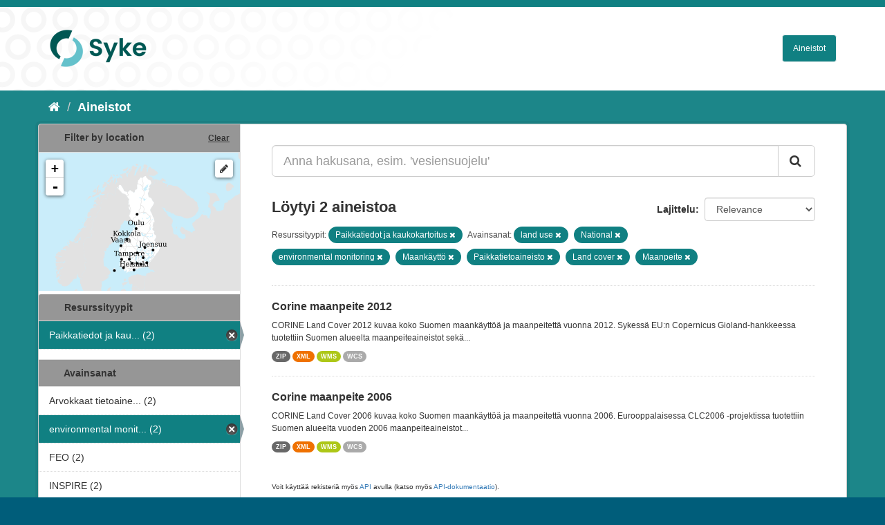

--- FILE ---
content_type: text/html; charset=utf-8
request_url: https://ckan.ymparisto.fi/dataset?tags=land+use&tags=National&tags=environmental+monitoring&tags=Maank%C3%A4ytt%C3%B6&tags=Paikkatietoaineisto&organization=syke-geoinformatics&tags=Land+cover&tags=Maanpeite
body_size: 4664
content:
<!DOCTYPE html>
<!--[if IE 9]> <html lang="fi" class="ie9"> <![endif]-->
<!--[if gt IE 8]><!--> <html lang="fi"> <!--<![endif]-->
  <head>
    <link rel="stylesheet" type="text/css" href="/fanstatic/vendor/:version:2021-01-12T16:17:21.51/select2/select2.css" />
<link rel="stylesheet" type="text/css" href="/fanstatic/css/:version:2021-01-12T16:17:21.42/main.css" />
<link rel="stylesheet" type="text/css" href="/fanstatic/vendor/:version:2021-01-12T16:17:21.51/font-awesome/css/font-awesome.min.css" />
<link rel="stylesheet" type="text/css" href="/fanstatic/ckanext-geoview/:version:2021-01-12T16:20:14.10/css/geo-resource-styles.css" />
<link rel="stylesheet" type="text/css" href="/fanstatic/ckanext-harvest/:version:2021-01-12T16:21:11.95/styles/harvest.css" />
<link rel="stylesheet" type="text/css" href="/fanstatic/ckanext-spatial/:version:2023-10-24T13:01:45.45/js/vendor/leaflet/leaflet.css" />
<link rel="stylesheet" type="text/css" href="/fanstatic/ckanext-spatial/:version:2023-10-24T13:01:45.45/js/vendor/leaflet.draw/leaflet.draw.css" />
<link rel="stylesheet" type="text/css" href="/fanstatic/ckanext-spatial/:version:2023-10-24T13:01:45.45/css/spatial_query.css" />
<link rel="stylesheet" type="text/css" href="/fanstatic/syke_theme/:version:2023-10-24T12:59:10.94/syke.css" />

    <meta charset="utf-8" />
      <meta name="generator" content="ckan 2.9.0a" />
      <meta name="viewport" content="width=device-width, initial-scale=1.0">
    <title>Aineistot - 
	Syken metatietopalvelu</title>

    
    
      <link rel="shortcut icon" href="../../../base/images/syke_ico.png" />
    
  
  
    
      
    
    

  

  <link href="https://fonts.googleapis.com/css?family=Ek+Mukta|Titillium+Web" rel="stylesheet" />



  
    
      
  




    
      
      
    
    
  </head>

  
  <body data-site-root="https://ckan.ymparisto.fi/" data-locale-root="https://ckan.ymparisto.fi/" >

    
    <div class="hide"><a href="#content">Siirry sisältöön</a></div>
  

  
     
<header class="account-masthead">
  <div class="container">
     
    <nav class="account not-authed">
      <ul class="list-unstyled">
        
   

      </ul>
    </nav>
     
  </div>
</header>

<header class="navbar navbar-static-top masthead">
    
  <div class="container">
    <div class="navbar-right">
      <button data-target="#main-navigation-toggle" data-toggle="collapse" class="navbar-toggle collapsed" type="button">
        <span class="fa fa-bars"></span>
      </button>
    </div>
    <hgroup class="header-image navbar-left">
      	
        
		  <a href=" https://www.syke.fi/fi-FI " target="_blank">
          <img src="/base/images/ckan-logo.png" alt="SYKE" title="SYKE" />
		  </a>
        
      
    </hgroup>

    <div class="collapse navbar-collapse" id="main-navigation-toggle">
      

        <nav class="section navigation">

          <ul class="nav nav-pills">

            <!-- <li><a href="/dataset">Datasets</a></li> -->
		<li><a href= /dataset ">Aineistot</a></li>

	

              

            

          </ul>

        </nav>


 

    </div>
  </div>
</header>

  
    <div role="main">
      <div id="content" class="container">
        
          
            <div class="flash-messages">
              
                
              
            </div>
          

          
            <div class="toolbar">
              
                
                  <ol class="breadcrumb">
                    
<li class="home"><a href="/"><i class="fa fa-home"></i><span> Aloitussivu</span></a></li>
                    
  <li class="active"><a href= /dataset ">Aineistot</a></li>

                  </ol>
                
              
            </div>
          

          <div class="row wrapper">
            
            
            

            
              <aside class="secondary col-sm-3">
                
                

  
    
<section id="dataset-map" class="module module-narrow module-shallow">
  <h2 class="module-heading">
    <i class="icon-medium icon-globe"></i>
    Filter by location
    <a href="/dataset?tags=land+use&amp;tags=National&amp;tags=environmental+monitoring&amp;tags=Maank%C3%A4ytt%C3%B6&amp;tags=Paikkatietoaineisto&amp;organization=syke-geoinformatics&amp;tags=Land+cover&amp;tags=Maanpeite" class="action">Clear</a>
  </h2>
  
  <div class="dataset-map" data-module="spatial-query" data-default_extent="[[58.08, 16.26
    ], [71.64, 36.47]]" data-module-map_config="{&#34;type&#34;: &#34;wms&#34;, &#34;wms.url&#34;: &#34;https://paikkatiedot.ymparisto.fi/geoserver/vespa/wms?&#34;, &#34;wms.layers&#34;: &#34;basemap_group&#34;}">
    <div id="dataset-map-container"></div>
  </div>
  <div id="dataset-map-attribution">
    
  <div></div>


  </div>
</section>



  



	<div class="filters">
	  <div>
	    
		
	      	    

  
  
  
    
      
      
        <section class="module module-narrow module-shallow">
          
            <h2 class="module-heading">
              <i class="icon-medium icon-filter"></i>
		
			Resurssityypit
		
            </h2>
          
          
            
            
              <nav>
                <ul class="unstyled nav nav-simple nav-facet">
                  

		    
                    
		    
                    
		    

		    
                    
                    
                      <li class="nav-item active">
                        <a href="/dataset?tags=land+use&amp;tags=National&amp;tags=environmental+monitoring&amp;tags=Maank%C3%A4ytt%C3%B6&amp;tags=Paikkatietoaineisto&amp;tags=Land+cover&amp;tags=Maanpeite" title="Paikkatiedot ja kaukokartoitus">
                          <span>Paikkatiedot ja kau... (2)</span>
                        </a>
                      </li>
                  
                </ul>
              </nav>

              <p class="module-footer">
                
                  
                
              </p>
            
            
          
        </section>
      
    
  

		
	    
		
	      	    

  
  
  
    
  

		
	    
		
	      	    

  
  
  
    
      
      
        <section class="module module-narrow module-shallow">
          
            <h2 class="module-heading">
              <i class="icon-medium icon-filter"></i>
		
			
			Avainsanat
		
            </h2>
          
          
            
            
              <nav>
                <ul class="unstyled nav nav-simple nav-facet">
                  

		    
                    
		    
                    
		    

		    
                    
                    
                      <li class="nav-item">
                        <a href="/dataset?tags=National&amp;tags=Land+cover&amp;tags=environmental+monitoring&amp;tags=Maank%C3%A4ytt%C3%B6&amp;tags=Paikkatietoaineisto&amp;organization=syke-geoinformatics&amp;tags=Arvokkaat+tietoaineistot&amp;tags=land+use&amp;tags=Maanpeite" title="Arvokkaat tietoaineistot">
                          <span>Arvokkaat tietoaine... (2)</span>
                        </a>
                      </li>
                  

		    
                    
		    
                    
		    

		    
                    
                    
                      <li class="nav-item active">
                        <a href="/dataset?tags=land+use&amp;tags=National&amp;tags=Maank%C3%A4ytt%C3%B6&amp;tags=Paikkatietoaineisto&amp;organization=syke-geoinformatics&amp;tags=Land+cover&amp;tags=Maanpeite" title="environmental monitoring">
                          <span>environmental monit... (2)</span>
                        </a>
                      </li>
                  

		    
                    
		    
                    
		    

		    
                    
                    
                      <li class="nav-item">
                        <a href="/dataset?tags=National&amp;tags=Land+cover&amp;tags=environmental+monitoring&amp;tags=Maank%C3%A4ytt%C3%B6&amp;tags=Paikkatietoaineisto&amp;organization=syke-geoinformatics&amp;tags=FEO&amp;tags=land+use&amp;tags=Maanpeite" title="">
                          <span>FEO (2)</span>
                        </a>
                      </li>
                  

		    
                    
		    
                    
		    

		    
                    
                    
                      <li class="nav-item">
                        <a href="/dataset?tags=National&amp;tags=Land+cover&amp;tags=environmental+monitoring&amp;tags=INSPIRE&amp;tags=Maank%C3%A4ytt%C3%B6&amp;tags=Paikkatietoaineisto&amp;organization=syke-geoinformatics&amp;tags=land+use&amp;tags=Maanpeite" title="">
                          <span>INSPIRE (2)</span>
                        </a>
                      </li>
                  

		    
                    
		    
                    
		    

		    
                    
                    
                      <li class="nav-item">
                        <a href="/dataset?tags=National&amp;tags=Land+cover&amp;tags=environmental+monitoring&amp;tags=Maank%C3%A4ytt%C3%B6&amp;tags=Paikkatietoaineisto&amp;organization=syke-geoinformatics&amp;tags=INSPIRE-tietotuote&amp;tags=land+use&amp;tags=Maanpeite" title="">
                          <span>INSPIRE-tietotuote (2)</span>
                        </a>
                      </li>
                  

		    
                    
		    
                    
		    

		    
                    
                    
                      <li class="nav-item active">
                        <a href="/dataset?tags=land+use&amp;tags=National&amp;tags=environmental+monitoring&amp;tags=Maank%C3%A4ytt%C3%B6&amp;tags=Paikkatietoaineisto&amp;organization=syke-geoinformatics&amp;tags=Maanpeite" title="">
                          <span>Land cover (2)</span>
                        </a>
                      </li>
                  

		    
                    
		    
                    
		    

		    
                    
                    
                      <li class="nav-item active">
                        <a href="/dataset?tags=National&amp;tags=environmental+monitoring&amp;tags=Maank%C3%A4ytt%C3%B6&amp;tags=Paikkatietoaineisto&amp;organization=syke-geoinformatics&amp;tags=Land+cover&amp;tags=Maanpeite" title="">
                          <span>land use (2)</span>
                        </a>
                      </li>
                  

		    
                    
		    
                    
		    

		    
                    
                    
                      <li class="nav-item">
                        <a href="/dataset?tags=National&amp;tags=Land+cover&amp;tags=environmental+monitoring&amp;tags=Maan+havainnointi+ja+ymp%C3%A4rist%C3%B6&amp;tags=Maank%C3%A4ytt%C3%B6&amp;tags=Paikkatietoaineisto&amp;organization=syke-geoinformatics&amp;tags=land+use&amp;tags=Maanpeite" title="Maan havainnointi ja ympäristö">
                          <span>Maan havainnointi j... (2)</span>
                        </a>
                      </li>
                  

		    
                    
		    
                    
		    

		    
                    
                    
                      <li class="nav-item active">
                        <a href="/dataset?tags=land+use&amp;tags=National&amp;tags=environmental+monitoring&amp;tags=Paikkatietoaineisto&amp;organization=syke-geoinformatics&amp;tags=Land+cover&amp;tags=Maanpeite" title="">
                          <span>Maankäyttö (2)</span>
                        </a>
                      </li>
                  

		    
                    
		    
                    
		    

		    
                    
                    
                      <li class="nav-item active">
                        <a href="/dataset?tags=land+use&amp;tags=National&amp;tags=environmental+monitoring&amp;tags=Maank%C3%A4ytt%C3%B6&amp;tags=Paikkatietoaineisto&amp;organization=syke-geoinformatics&amp;tags=Land+cover" title="">
                          <span>Maanpeite (2)</span>
                        </a>
                      </li>
                  
                </ul>
              </nav>

              <p class="module-footer">
                
                  
                  
                    <a href="/dataset?tags=land+use&amp;tags=National&amp;tags=environmental+monitoring&amp;tags=Maank%C3%A4ytt%C3%B6&amp;tags=Paikkatietoaineisto&amp;organization=syke-geoinformatics&amp;tags=Land+cover&amp;tags=Maanpeite&amp;_tags_limit=0" class="read-more">Näytä useampia tietotyyppiä Avainsanat sisältävät</a>
                  
                
              </p>
            
            
          
        </section>
      
    
  

		
	    
		
	      	    

  
  
  
    
      
      
        <section class="module module-narrow module-shallow">
          
            <h2 class="module-heading">
              <i class="icon-medium icon-filter"></i>
		
			
			Muodot
		
            </h2>
          
          
            
            
              <nav>
                <ul class="unstyled nav nav-simple nav-facet">
                  

		    
                    
		    
                    
		    

		    
                    
                    
                      <li class="nav-item">
                        <a href="/dataset?tags=National&amp;tags=Land+cover&amp;tags=environmental+monitoring&amp;tags=Maank%C3%A4ytt%C3%B6&amp;tags=Paikkatietoaineisto&amp;organization=syke-geoinformatics&amp;res_format=WCS&amp;tags=land+use&amp;tags=Maanpeite" title="">
                          <span>WCS (2)</span>
                        </a>
                      </li>
                  

		    
                    
		    
                    
		    

		    
                    
                    
                      <li class="nav-item">
                        <a href="/dataset?tags=National&amp;tags=Land+cover&amp;tags=environmental+monitoring&amp;tags=Maank%C3%A4ytt%C3%B6&amp;tags=Paikkatietoaineisto&amp;organization=syke-geoinformatics&amp;tags=land+use&amp;res_format=WMS&amp;tags=Maanpeite" title="">
                          <span>WMS (2)</span>
                        </a>
                      </li>
                  

		    
                    
		    
                    
		    

		    
                    
                    
                      <li class="nav-item">
                        <a href="/dataset?tags=National&amp;res_format=XML&amp;tags=Land+cover&amp;tags=environmental+monitoring&amp;tags=Maank%C3%A4ytt%C3%B6&amp;tags=Paikkatietoaineisto&amp;organization=syke-geoinformatics&amp;tags=land+use&amp;tags=Maanpeite" title="">
                          <span>XML (2)</span>
                        </a>
                      </li>
                  

		    
                    
		    
                    
		    

		    
                    
                    
                      <li class="nav-item">
                        <a href="/dataset?tags=National&amp;tags=Land+cover&amp;tags=environmental+monitoring&amp;res_format=ZIP&amp;tags=Maank%C3%A4ytt%C3%B6&amp;tags=Paikkatietoaineisto&amp;organization=syke-geoinformatics&amp;tags=land+use&amp;tags=Maanpeite" title="">
                          <span>ZIP (2)</span>
                        </a>
                      </li>
                  
                </ul>
              </nav>

              <p class="module-footer">
                
                  
                
              </p>
            
            
          
        </section>
      
    
  

		
	    
		
	      	    

  
  
  
    
  

		
	    
	  </div>
	  <a class="close no-text hide-filters"><i class="fa fa-minus-square"></i><span class="text">close</span></a>
	</div>


	


              </aside>
            

            
              <div class="primary col-sm-9 col-xs-12">
                
                
  <section class="module">
    <div class="module-content">
      

        


      
        
        
        







<form id="dataset-search-form" class="search-form" method="get" data-module="select-switch">

  
    <div class="input-group search-input-group">
      <input aria-label="Anna hakusana, esim. &#39;vesiensuojelu&#39;" id="field-giant-search" type="text" class="form-control input-lg" name="q" value="" autocomplete="off" placeholder="Anna hakusana, esim. &#39;vesiensuojelu&#39;">
      
      <span class="input-group-btn">
        <button class="btn btn-default btn-lg" type="submit" value="search">
          <i class="fa fa-search"></i>
        </button>
      </span>
      
    </div>
  

  
    <span>
  
  

  
  
  
  <input type="hidden" name="tags" value="land use" />
  
  
  
  
  
  <input type="hidden" name="tags" value="National" />
  
  
  
  
  
  <input type="hidden" name="tags" value="environmental monitoring" />
  
  
  
  
  
  <input type="hidden" name="tags" value="Maankäyttö" />
  
  
  
  
  
  <input type="hidden" name="tags" value="Paikkatietoaineisto" />
  
  
  
  
  
  <input type="hidden" name="organization" value="syke-geoinformatics" />
  
  
  
  
  
  <input type="hidden" name="tags" value="Land cover" />
  
  
  
  
  
  <input type="hidden" name="tags" value="Maanpeite" />
  
  
  
  </span>
  

  
    
      <div class="form-select form-group control-order-by">
        <label for="field-order-by">Lajittelu</label>
        <select id="field-order-by" name="sort" class="form-control">
          
            
              <option value="score desc, metadata_modified desc" selected="selected">Relevance</option>
            
          
            
              <option value="title_string asc">Nimen mukaan nousevasti</option>
            
          
            
              <option value="title_string desc">Nimen mukaan laskevasti</option>
            
          
            
              <option value="metadata_modified desc">Viimeisin muokkaus</option>
            
          
            
              <option value="views_recent desc">Suosittuja hakusanoja</option>
            
          
        </select>
        
        <button class="btn btn-default js-hide" type="submit">Siirry</button>
        
      </div>
    
  

  
    
      <h2>

  
  
  
  

Löytyi 2 aineistoa</h2>
    
  

  
    
      <p class="filter-list">
        
          
          <span class="facet">
			
				Resurssityypit:
			
		  </span>
          
            <span class="filtered pill">Paikkatiedot ja kaukokartoitus
              <a href="dataset?tags=land+use&amp;tags=National&amp;tags=environmental+monitoring&amp;tags=Maank%C3%A4ytt%C3%B6&amp;tags=Paikkatietoaineisto&amp;tags=Land+cover&amp;tags=Maanpeite" class="remove" title="Poista"><i class="fa fa-times"></i></a>
            </span>
          
        
          
          <span class="facet">
			
				Avainsanat:
			
		  </span>
          
            <span class="filtered pill">land use
              <a href="dataset?tags=National&amp;tags=environmental+monitoring&amp;tags=Maank%C3%A4ytt%C3%B6&amp;tags=Paikkatietoaineisto&amp;organization=syke-geoinformatics&amp;tags=Land+cover&amp;tags=Maanpeite" class="remove" title="Poista"><i class="fa fa-times"></i></a>
            </span>
          
            <span class="filtered pill">National
              <a href="dataset?tags=land+use&amp;tags=environmental+monitoring&amp;tags=Maank%C3%A4ytt%C3%B6&amp;tags=Paikkatietoaineisto&amp;organization=syke-geoinformatics&amp;tags=Land+cover&amp;tags=Maanpeite" class="remove" title="Poista"><i class="fa fa-times"></i></a>
            </span>
          
            <span class="filtered pill">environmental monitoring
              <a href="dataset?tags=land+use&amp;tags=National&amp;tags=Maank%C3%A4ytt%C3%B6&amp;tags=Paikkatietoaineisto&amp;organization=syke-geoinformatics&amp;tags=Land+cover&amp;tags=Maanpeite" class="remove" title="Poista"><i class="fa fa-times"></i></a>
            </span>
          
            <span class="filtered pill">Maankäyttö
              <a href="dataset?tags=land+use&amp;tags=National&amp;tags=environmental+monitoring&amp;tags=Paikkatietoaineisto&amp;organization=syke-geoinformatics&amp;tags=Land+cover&amp;tags=Maanpeite" class="remove" title="Poista"><i class="fa fa-times"></i></a>
            </span>
          
            <span class="filtered pill">Paikkatietoaineisto
              <a href="dataset?tags=land+use&amp;tags=National&amp;tags=environmental+monitoring&amp;tags=Maank%C3%A4ytt%C3%B6&amp;organization=syke-geoinformatics&amp;tags=Land+cover&amp;tags=Maanpeite" class="remove" title="Poista"><i class="fa fa-times"></i></a>
            </span>
          
            <span class="filtered pill">Land cover
              <a href="dataset?tags=land+use&amp;tags=National&amp;tags=environmental+monitoring&amp;tags=Maank%C3%A4ytt%C3%B6&amp;tags=Paikkatietoaineisto&amp;organization=syke-geoinformatics&amp;tags=Maanpeite" class="remove" title="Poista"><i class="fa fa-times"></i></a>
            </span>
          
            <span class="filtered pill">Maanpeite
              <a href="dataset?tags=land+use&amp;tags=National&amp;tags=environmental+monitoring&amp;tags=Maank%C3%A4ytt%C3%B6&amp;tags=Paikkatietoaineisto&amp;organization=syke-geoinformatics&amp;tags=Land+cover" class="remove" title="Poista"><i class="fa fa-times"></i></a>
            </span>
          
        
      </p>
      <a class="show-filters btn btn-default">Suodattimen tulokset</a>
    
  

</form>





      
        

  
    <ul class="dataset-list list-unstyled">
    	
	      
	        






  <li class="dataset-item">
    
      <div class="dataset-content">
        
          <h3 class="dataset-heading">
            
              
            
            
              <a href="/dataset/corine-maanpeite-2012">Corine maanpeite 2012</a>
            
            
              
              
            
          </h3>
        
        
          
        
        
          
            <div>CORINE Land Cover 2012 kuvaa koko Suomen maankäyttöä ja maanpeitettä vuonna 2012. Sykessä EU:n Copernicus Gioland-hankkeessa tuotettiin Suomen alueelta maanpeiteaineistot sekä...</div>
          
        
      </div>
      
        
          
            <ul class="dataset-resources list-unstyled">
              
                
                <li>
                  <a href="/dataset/corine-maanpeite-2012" class="label label-default" data-format="zip">ZIP</a>
                </li>
                
                <li>
                  <a href="/dataset/corine-maanpeite-2012" class="label label-default" data-format="xml">XML</a>
                </li>
                
                <li>
                  <a href="/dataset/corine-maanpeite-2012" class="label label-default" data-format="wms">WMS</a>
                </li>
                
                <li>
                  <a href="/dataset/corine-maanpeite-2012" class="label label-default" data-format="wcs">WCS</a>
                </li>
                
              
            </ul>
          
        
      
    
  </li>

	      
	        






  <li class="dataset-item">
    
      <div class="dataset-content">
        
          <h3 class="dataset-heading">
            
              
            
            
              <a href="/dataset/corine-maanpeite-2006">Corine maanpeite 2006</a>
            
            
              
              
            
          </h3>
        
        
          
        
        
          
            <div>CORINE Land Cover 2006 kuvaa koko Suomen maankäyttöä ja maanpeitettä vuonna 2006. Eurooppalaisessa CLC2006 -projektissa tuotettiin Suomen alueelta vuoden 2006 maanpeiteaineistot...</div>
          
        
      </div>
      
        
          
            <ul class="dataset-resources list-unstyled">
              
                
                <li>
                  <a href="/dataset/corine-maanpeite-2006" class="label label-default" data-format="zip">ZIP</a>
                </li>
                
                <li>
                  <a href="/dataset/corine-maanpeite-2006" class="label label-default" data-format="xml">XML</a>
                </li>
                
                <li>
                  <a href="/dataset/corine-maanpeite-2006" class="label label-default" data-format="wms">WMS</a>
                </li>
                
                <li>
                  <a href="/dataset/corine-maanpeite-2006" class="label label-default" data-format="wcs">WCS</a>
                </li>
                
              
            </ul>
          
        
      
    
  </li>

	      
	    
    </ul>
  

      
    </div>

    
      
    
  </section>

  
  <section class="module">
    <div class="module-content">
      
      <small>
        
        
        
           Voit käyttää rekisteriä myös <a href="/api/3">API</a> avulla (katso myös <a href="http://docs.ckan.org/en/latest/api/">API-dokumentaatio</a>). 
      </small>
      
    </div>
  </section>
  

              </div>
            
          </div>
        
      </div>
    </div>
  
    <footer class="site-footer">
  <div class="container">
     
<div class="row">
      <div class="span8 footer-links">
        
<strong>Suomen ympäristökeskus</strong><br/>
Latokartanonkaari 11<br/>
FI-00790 Helsinki<br/>
Switchboard:  +358 295 251 000<br/>
Fax: 09 5490 2190<br/>
<br/>
<a href="http://syke.fi">syke.fi</a><br/>
<a href="https://ckan.ymparisto.fi/pages/palvelukuvaus">Palvelukuvaus</a><br/>
<a href="https://www.syke.fi/fi-FI/SYKE_Info/Tietosuojailmoitus/Tietosuojailmoitus_SYKEn_metatietopalvel(58667)">Tietosuojailmoitus</a><br/>

        
      </div>
      <div class="span2 attribution">
	
	<ul class="unstyled">
	
              
              <li><a href="http://docs.ckan.org/en/latest/api/">CKAN ohjelmointirajapinta (API)</a></li>
              <li><a href="http://www.ckan.org/">CKAN Association</a></li>
              <li><a href="http://www.opendefinition.org/okd/"><img src="/base/images/od_80x15_blue.png" alt="Open Data"></a></li>
            
	</ul>
	
      </div>
      <div class="span2 attribution">
        
          <p>Powered by <a class="hide-text ckan-footer-logo" href="http://ckan.org">CKAN</a></p>
        
        
         
      </div>
    </div>

  </div>

  
    
  
</footer>
  
    
    
    
      
    
  
    

      
  <script>document.getElementsByTagName('html')[0].className += ' js';</script>
<script type="text/javascript" src="/fanstatic/vendor/:version:2021-01-12T16:17:21.51/jquery.min.js"></script>
<script type="text/javascript" src="/fanstatic/vendor/:version:2021-01-12T16:17:21.51/:bundle:bootstrap/js/bootstrap.min.js;jed.min.js;moment-with-locales.js;select2/select2.min.js"></script>
<script type="text/javascript" src="/fanstatic/base/:version:2021-01-12T16:17:21.42/:bundle:plugins/jquery.inherit.js;plugins/jquery.proxy-all.js;plugins/jquery.url-helpers.js;plugins/jquery.date-helpers.js;plugins/jquery.slug.js;plugins/jquery.slug-preview.js;plugins/jquery.truncator.js;plugins/jquery.masonry.js;plugins/jquery.form-warning.js;plugins/jquery.images-loaded.js;sandbox.js;module.js;pubsub.js;client.js;notify.js;i18n.js;main.js;modules/select-switch.js;modules/slug-preview.js;modules/basic-form.js;modules/confirm-action.js;modules/api-info.js;modules/autocomplete.js;modules/custom-fields.js;modules/data-viewer.js;modules/table-selectable-rows.js;modules/resource-form.js;modules/resource-upload-field.js;modules/resource-reorder.js;modules/resource-view-reorder.js;modules/follow.js;modules/activity-stream.js;modules/dashboard.js;modules/resource-view-embed.js;view-filters.js;modules/resource-view-filters-form.js;modules/resource-view-filters.js;modules/table-toggle-more.js;modules/dataset-visibility.js;modules/media-grid.js;modules/image-upload.js;modules/followers-counter.js"></script>
<script type="text/javascript" src="/fanstatic/base/:version:2021-01-12T16:17:21.42/tracking.js"></script>
<script type="text/javascript" src="/fanstatic/ckanext-spatial/:version:2023-10-24T13:01:45.45/:bundle:js/vendor/leaflet/leaflet.js;js/common_map.js;js/vendor/leaflet.draw/leaflet.draw.js;js/spatial_query.js"></script></body>
</html>